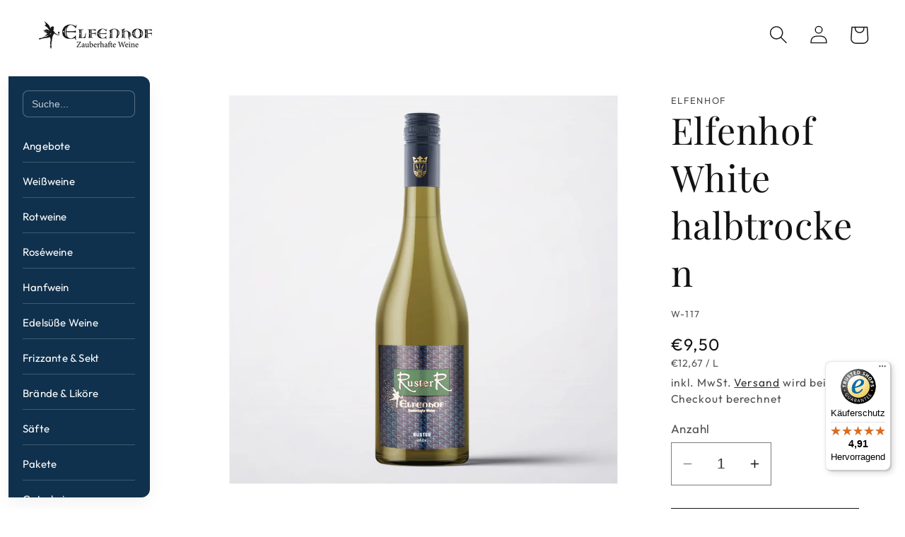

--- FILE ---
content_type: text/javascript
request_url: https://widgets.trustedshops.com/js/XF1BAB70CD82AD55E0A7A5AC51C087170.js
body_size: 1548
content:
((e,t)=>{const a={shopInfo:{tsId:"XF1BAB70CD82AD55E0A7A5AC51C087170",name:"elfenhof.at",url:"www.elfenhof.at",language:"de",targetMarket:"AUT",ratingVariant:"WIDGET",eTrustedIds:{accountId:"acc-f7f41593-ce4f-44a7-a7f5-aac1c9afaf09",channelId:"chl-a75de734-f48c-4b8e-9c2b-f6e8b491893b"},buyerProtection:{certificateType:"CLASSIC",certificateState:"PRODUCTION",mainProtectionCurrency:"EUR",classicProtectionAmount:100,maxProtectionDuration:30,plusProtectionAmount:2e4,basicProtectionAmount:100,firstCertified:"2015-05-18 00:00:00"},reviewSystem:{rating:{averageRating:4.91,averageRatingCount:492,overallRatingCount:1475,distribution:{oneStar:1,twoStars:4,threeStars:1,fourStars:27,fiveStars:459}},reviews:[{average:4,buyerStatement:"Der Wein-Adventskalender ist eine gute Sache. Ich hatte ihn vor einigen Jahren schon einmal. Vielleicht ist diesmal auch wieder ein besonders guter Tropfen dabei. Und er ist zu einem fairen Preis zu bekommen. Denn ansonsten haben Ihre Preise in den letzten vielen Jahren doch ganz schön angezogen....  ;-/",rawChangeDate:"2025-12-03T20:56:52.000Z",changeDate:"3.12.2025",transactionDate:"24.11.2025"},{average:5,buyerStatement:"Wein vom Guten Qualität, denn wir bestellt haben. Sehr schnelle Lieferung und perfekt verpackt.",rawChangeDate:"2025-12-03T15:27:40.000Z",changeDate:"3.12.2025",transactionDate:"20.11.2025"},{average:5,buyerStatement:"Super Auswahl, schnelle Lieferung und tolle Weine. Ich bin Stammkundin.",rawChangeDate:"2025-12-03T11:01:26.000Z",changeDate:"3.12.2025",transactionDate:"26.11.2025"}]},features:["GUARANTEE_RECOG_CLASSIC_INTEGRATION","SHOP_CONSUMER_MEMBERSHIP","DISABLE_REVIEWREQUEST_SENDING","MARS_EVENTS","MARS_REVIEWS","MARS_PUBLIC_QUESTIONNAIRE","MARS_QUESTIONNAIRE","REVIEWS_AUTO_COLLECTION"],consentManagementType:"OFF",urls:{profileUrl:"https://www.trstd.com/de-at/reviews/elfenhof-at",profileUrlLegalSection:"https://www.trstd.com/de-at/reviews/elfenhof-at#legal-info",reviewLegalUrl:"https://help.etrusted.com/hc/de/articles/23970864566162"},contractStartDate:"2015-04-21 00:00:00",shopkeeper:{name:"Weingut ELFENHOF OG",street:"Baumgartengasse 11",country:"AT",city:"Rust",zip:"7071"},displayVariant:"full",variant:"full",twoLetterCountryCode:"AT"},"process.env":{STAGE:"prod"},externalConfig:{trustbadgeScriptUrl:"https://widgets.trustedshops.com/assets/trustbadge.js",cdnDomain:"widgets.trustedshops.com"},elementIdSuffix:"-98e3dadd90eb493088abdc5597a70810",buildTimestamp:"2026-01-29T05:17:13.849Z",buildStage:"prod"},n=a=>{const{trustbadgeScriptUrl:n}=a.externalConfig;let r=t.querySelector(`script[src="${n}"]`);r&&t.body.removeChild(r),r=t.createElement("script"),r.src=n,r.charset="utf-8",r.setAttribute("data-type","trustbadge-business-logic"),r.onerror=()=>{throw new Error(`The Trustbadge script could not be loaded from ${n}. Have you maybe selected an invalid TSID?`)},r.onload=()=>{e.trustbadge?.load(a)},t.body.appendChild(r)};"complete"===t.readyState?n(a):e.addEventListener("load",()=>{n(a)})})(window,document);